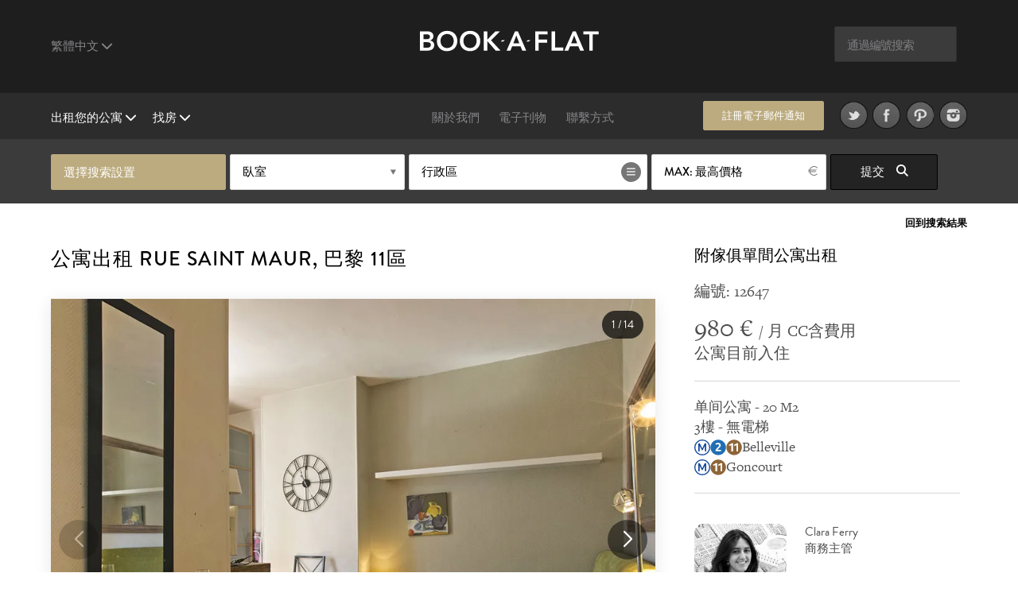

--- FILE ---
content_type: text/html; charset=UTF-8
request_url: https://www.book-a-flat.com/cn/apartment-paris-12883.html
body_size: 14159
content:
<!DOCTYPE html>
<html lang="zh-Hant" class="no-js">
<head>
<meta charset="utf-8" />
<title>附傢俱公寓出租 rue Saint Maur, 巴黎 | Ref 12647</title>
<meta name="description" content="絕佳 单间公寓 附傢俱 20 m2， 位於rue Saint Maur 街區 Ménilmontant，屬於 11區 區 Paris. Ref 12647" />
<meta name="viewport" content="width=device-width, initial-scale=1.0">
<meta name="robots" content="index, follow" />
<!-- Open Graph -->
<meta property="og:title" content="附傢俱公寓出租 rue Saint Maur, 巴黎 | Ref 12647" />
<meta property="og:image" content="https://www.book-a-flat.com/photo/paris/12647/salon-1.jpg" />
<meta property="og:site_name" content="Book-a-Flat" />
<meta property="og:description" content="絕佳 单间公寓 附傢俱 20 m2， 位於rue Saint Maur 街區 Ménilmontant，屬於 11區 區 Paris. Ref 12647" />
<meta property="og:url"	content="https://www.book-a-flat.com/cn/apartment-paris-12883.html" />
<meta property="og:type" content="website" />
<!-- Contact Card -->
<meta property="place:location:latitude" content="48.8700574 " />
<meta property="place:location:longitude" content="2.3305263 " />
<meta property="business:contact_data:street_address"
	content="Rue Volney" />
<meta property="business:contact_data:locality" content="Paris" />
<meta property="business:contact_data:postal_code" content="75002" />
<meta property="business:contact_data:country_name" content="France" />
<meta property="business:contact_data:email"
	content="contact@book-a-flat.com" />
<meta property="business:contact_data:phone_number"
	content="+33 147031420" />
<meta property="business:contact_data:website"
	content="https://www.book-a-flat.com" />
<link rel="icon" type="image/x-icon" href="../favicon.ico" />
<link rel="preconnect" href="https://p.typekit.net" crossorigin>
<link rel="dns-prefetch" href="https://p.typekit.net">
<link rel="preload" href="https://use.typekit.net/fxr0hcp.css" as="style" onload="this.onload=null;this.rel='stylesheet'">
<noscript><link rel="stylesheet" href="https://use.typekit.net/fxr0hcp.css"></noscript>
<link rel="preload" href="../scss/fonts/fontawesome-6.7.2/webfonts/fa-solid-900.woff2" as="font" type="font/woff2" crossorigin>
<link rel="stylesheet" type="text/css" href="../scss/style_property.min.css" />
<link rel="stylesheet" type="text/css" href="../scss/print.css" media="print" />
<script type="text/javascript">
var lat_loc = 48.869644;
var lat_long = 2.374152;
var seeall = '瀏覽所有照片';
</script>
<link rel="preconnect" href="https://maps.googleapis.com">
<link rel="preconnect" href="https://maps.gstatic.com">
<link rel="dns-prefetch" href="https://maps.googleapis.com">
<link rel="dns-prefetch" href="https://maps.gstatic.com">
<script defer src="../js/main_property.min.js?rand=2807"></script><script defer src="https://cloud.umami.is/script.js" data-website-id="f59f0210-313d-4d0c-b157-d27d429fc78b"></script>
</head>
<body class="">
	<div class="overlay"></div>
	<header>
		<div class="header" id="header">
			<div class="header__standart">
				<div class="header__standart__top header--bg-dark-grey">
					<div class="container-fluid">
						<div class="row">
							<div class="col-sm-4 col-md-4 col-lg-4 header__standart__top__left">
								<nav class="navbar">
									<div class="collapse">
										<ul class="nav navbar-nav header--links-grey">
											<li class="dropdown"><a href="javascript:void(0)"
												class="dropdown-toggle header__link first" rel="nofollow"
												data-toggle="dropdown">繁體中文 <i class="fa-solid fa-chevron-down"></i>
											</a>
												<ul class="dropdown-menu" role="menu">
													<li><a href="../zh/" class="header__link">简体中文</a></li>
													<li><a href="../" class="header__link">法文</a></li>
													<li><a href="../en/" class="header__link">英文</a></li>
													<li><a href="../it/" class="header__link">義大利文</a></li>
													<li><a href="../ru/" class="header__link">俄文</a></li>
													<li><a href="../es/" class="header__link">西班牙文</a></li>													  
													<li><a href="../de/" class="header__link">德國</a></li>
													<li><a href="../pt/" class="header__link">葡萄牙</a></li>
												</ul>
											</li>
										</ul>
										<div class="clearfix"></div>
									</div>
								</nav>
							</div>
							<div
								class="col-sm-4 col-md-4 col-lg-4 header__standart__top__center">
								<a href="./" class="header__standart__logo">Book A Flat</a>
							</div>
							<div
								class="col-sm-4 col-md-4 col-lg-4 header__standart__top__right">
								<nav class="navbar">
									<div class="collapse">
										<ul class="nav navbar-nav header--links-grey">
											<li>
												<form action="./_search_by_ref.php" class="header__search__form">
													<input name="ref" type="text" class="header__search"
														placeholder="通過編號搜索" /><i class="icon-search"></i>
												</form>
											</li>
										</ul>
										<div class="clearfix"></div>
									</div>
								</nav>
							</div>
							<div class="clearfix"></div>
						</div>
					</div>
				</div>
				<!-- /.header__standart__top -->
				<div class="header__standart__bottom header--bg-light-grey">
					<div class="container-fluid">
						<div class="row">
							<div
								class="col-sm-4 col-md-4 col-lg-4 header__standart__bottom__left">
								<nav class="navbar">
									<div class="collapse">
										<ul class="nav navbar-nav header--links-white">
											<li class="dropdown"><a href="javascript:void(0)"
												class="dropdown-toggle header__link first"
												data-toggle="dropdown">出租您的公寓 <i class="fa-solid fa-chevron-down"></i>
											</a>
												<ul class="dropdown-menu" role="menu">
													<li><a href="./rent-your-apartment.html">附傢俱公寓出租 ?</a></li>											
													<li><a href="./property-for-rent.html" class="header__link">發佈出租房源</a></li>
																																																															</ul>
											</li>
											<li class="dropdown"><a href="javascript:void(0)"
												class="dropdown-toggle header__link last"
												data-toggle="dropdown">找房 <i class="fa-solid fa-chevron-down"></i>
											</a>
												<ul class="dropdown-menu" role="menu">
													<li><a href="./search.php?search=1" class="header__link">搜索</a></li>
													<li><a href="./new-apartments.html" class="header__link">新房源</a></li>
													<li><a href="./neighbourhoods.html" class="header__link">巴黎街區</a></li>
													<li><a href="./districts-paris.html" class="header__link">所有的區</a></li>
																									
													<li><a href="./luxury-rent.html" class="header__link">高檔房</a></li>
													<li><a href="./student.html" class="header__link">學生租房</a></li>
													<li><a href="./corporate.html" class="header__link">商務租房</a></li>
													<li><a href="./apartments-paris-studio.html" class="header__link">单间公寓</a></li>
													<li><a href="./apartments-paris-1bedroom.html" class="header__link">1間臥室公寓</a></li>
													<li><a href="./apartments-paris-2bedrooms.html" class="header__link">2間臥室公寓</a></li>
													<li><a href="./apartments-paris-3bedrooms.html" class="header__link">3間臥室公寓</a></li>
													<li><a href="./property-for-sale.html" class="header__link">公寓出售</a></li>
												</ul>
											</li>
										</ul>
										<div class="clearfix"></div>
									</div>
								</nav>
							</div>
							<div
								class="col-sm-4 col-md-4 col-lg-4 header__standart__bottom__center">
								<nav class="navbar">
									<div class="collapse">
										<ul
											class="nav navbar-nav header--links-grey header--links-center">
											<li><a href="./about-book-a-flat.html" class="header__link">關於我們</a>
											</li>
											<li><a href="https://www.book-a-flat.com/magazine/"	target="_blank" class="header__link">電子刊物</a>
											</li>
											<li><a href="./contact.html" class="header__link">聯繫方式</a>
											</li>
										</ul>
										<div class="clearfix"></div>
									</div>
								</nav>
							</div>
							<div
								class="col-sm-4 col-md-4 col-lg-4 header__standart__bottom__right">
								<nav class="navbar">
									<div class="collapse">
										<ul
											class="nav navbar-nav header--links-grey header--links-center">
											<li><a href="javascript:void(0)" class="btn gold open-alert" style="font-size: 2.6rem;line-height: 7.4rem;width: 30rem;height: 7rem;margin-right: 20px">註冊電子郵件通知</a></li>
											<li><a href="https://www.twitter.com/bookaflat" target="_blank" rel="noopener"><img src="../images/twitter.png" width="49" height="50" alt="Book A Flat 在 Twitter" class="lazyImg" />
											</a>
											</li>
											<li><a href="https://www.facebook.com/bookaflat" target="_blank" rel="noopener"> <img src="../images/facebook.png" width="49" height="50" alt="Book A Flat 在 Facebook" class="lazyImg" />
											</a>
											</li>
											<li><a href="https://www.pinterest.com/bookaflat" target="_blank" rel="noopener"> <img src="../images/pinterest.png" width="49" height="50" alt="Book A Flat 在 Pinterest" class="lazyImg" />
											</a>
											</li>
											<li><a href="https://www.instagram.com/bookaflat" class="last" target="_blank" rel="noopener"> <img src="../images/instagram.png" width="49" height="50" alt="Book A Flat 在 Instagram" class="lazyImg" />
											</a>
											</li>
										</ul>
										<div class="clearfix"></div>
									</div>
								</nav>
								<div class="clearfix"></div>
							</div>
							<div class="clearfix"></div>
						</div>
					</div>
				</div>
				<!-- /.header__standart__bottom -->

				<div class="quick-search header__quick_search search-engine hidden-xs">
	<div class="container">
		<form class="form" action="#">
		<div class="drop-container custom-select full-width search-by-term">
			 選擇搜索設置			</div>
			<div class="drop-container custom-select full-width search-by-rooms"
				data-multiple="true" data-fieldname="rooms" data-name="臥室">
				<a href="javascript:void(0)" class="btn white mid full-width">臥室</a>
				<div class="dropbox">
					<div class="arr up"></div>
					<div class="dropcontent terms">
						<ul>
							<li class="item" data-val="1"><a href="javascript:void(0)"><i class="fa-solid fa-circle-plus"></i> <span>单间公寓</span></a></li>
							<li class="item" data-val="2"><a href="javascript:void(0)"><i class="fa-solid fa-circle-plus"></i> <span>1間臥室</span></a></li>
							<li class="item" data-val="3"><a href="javascript:void(0)"><i class="fa-solid fa-circle-plus"></i> <span>2間臥室</span></a></li>
							<li class="item" data-val="4"><a href="javascript:void(0)"><i class="fa-solid fa-circle-plus"></i> <span>3間臥室</span></a></li>
							<li class="item" data-val="5"><a href="javascript:void(0)"><i class="fa-solid fa-circle-plus"></i> <span>4間和4間以上臥室公寓</span></a></li>
						</ul>
					</div>
				</div>
			</div>

			<div class="drop-container custom-select search-by-locations"
				data-multiple="true" data-fieldname="arrondissements"
				data-name="行政區" data-lg="cn">
				<a href="javascript:void(0)" class="btn white list big">行政區</a>
				<div class="dropbox">
					<div class="arr up"></div>
					<div class="dropcontent tags">
						<table>
							<thead>
								<tr>
									<th colspan="3"><a href="javascript:void(0)"
										class="select-toggle off"><span>取消全部選擇</span></a></th>
									<th colspan="2" class="alignright"><a href="javascript:void(0)"
										class="select-toggle on active"><span>全部選擇</span></a></th>
								</tr>
							</thead>
							<tbody>
								<tr>
									<th colspan="5" style="font-size:3rem;padding-bottom:10px;">Paris</th>															
								</tr>
								<tr>
	      					<td><span
										class="item"
										data-val="1">1</span></td>
	      					<td><span
										class="item"
										data-val="2">2</span></td>
	      					<td><span
										class="item"
										data-val="3">3</span></td>
	      					<td><span
										class="item"
										data-val="4">4</span></td>
	      					<td><span
										class="item"
										data-val="5">5</span></td>
	      					</tr>
								<tr>
	      					<td><span
										class="item"
										data-val="6">6</span></td>
	      					<td><span
										class="item"
										data-val="7">7</span></td>
	      					<td><span
										class="item"
										data-val="8">8</span></td>
	      					<td><span
										class="item"
										data-val="9">9</span></td>
	      					<td><span
										class="item"
										data-val="10">10</span></td>
	      					</tr>
								<tr>
	      					<td><span
										class="item"
										data-val="11">11</span></td>
	      					<td><span
										class="item"
										data-val="12">12</span></td>
	      					<td><span
										class="item"
										data-val="13">13</span></td>
	      					<td><span
										class="item"
										data-val="14">14</span></td>
	      					<td><span
										class="item"
										data-val="15">15</span></td>
	      					</tr>
								<tr>
	      					<td><span
										class="item"
										data-val="16">16</span></td>
	      					<td><span
										class="item"
										data-val="17">17</span></td>
	      					<td><span
										class="item"
										data-val="18">18</span></td>
	      					<td><span
										class="item"
										data-val="19">19</span></td>
	      					<td><span
										class="item"
										data-val="20">20</span></td>
	      					</tr>
														<tr> 
															<th colspan="5" style="font-size:3rem;padding-bottom:10px;">郊區</th>															
														</tr>
													
														<tr>
														<td><span
																class="item"
																data-val="92">92</span></td>
									      					<td><span
																class="item"
																data-val="93">93</span></td>
									      					<td><span
																class="item"
																data-val="94">94</span></td>
									      					</tr>
							</tbody>
						</table>

					</div>
				</div>
			</div>

			<div class="drop-container custom-select full-width search-by-price"
				data-multiple="false" data-fieldname="max_price">
				<a href="javascript:void(0)" class="btn white mid full-width price">最高價格</a>
				<div class="dropbox">
					<div class="arr up"></div>
					<div class="dropcontent terms">
						<ul>
      					<li
								class="item"
								data-val="1000"><a href="javascript:void(0)"><i class="fa-solid fa-circle-plus"></i> <span>1000</span></a></li>
      					<li
								class="item"
								data-val="1500"><a href="javascript:void(0)"><i class="fa-solid fa-circle-plus"></i> <span>1500</span></a></li>
      					<li
								class="item"
								data-val="2000"><a href="javascript:void(0)"><i class="fa-solid fa-circle-plus"></i> <span>2000</span></a></li>
      					<li
								class="item"
								data-val="2500"><a href="javascript:void(0)"><i class="fa-solid fa-circle-plus"></i> <span>2500</span></a></li>
      					<li
								class="item"
								data-val="3000"><a href="javascript:void(0)"><i class="fa-solid fa-circle-plus"></i> <span>3000</span></a></li>
      					<li
								class="item"
								data-val="3500"><a href="javascript:void(0)"><i class="fa-solid fa-circle-plus"></i> <span>3500</span></a></li>
      					<li
								class="item"
								data-val="4000"><a href="javascript:void(0)"><i class="fa-solid fa-circle-plus"></i> <span>4000</span></a></li>
      					<li
								class="item"
								data-val="5000"><a href="javascript:void(0)"><i class="fa-solid fa-circle-plus"></i> <span>5000</span></a></li>
      					<li
								class="item"
								data-val="6000"><a href="javascript:void(0)"><i class="fa-solid fa-circle-plus"></i> <span>6000</span></a></li>
      					      					<li
								class="item on"
								data-val="0"><a href="javascript:void(0)"><i class="fa-solid fa-circle-plus"></i> <span>最高價格</span></a></li>
						</ul>
					</div>
				</div>
			</div>


			<button class="btn black hidden-xs  submit-search"
				data-lg="cn">提交 <i
					class="fa fa-search"></i>
			</button>
			<!-- <a class="link open-advanced-search" href="javascript:void(0)">高級搜索</a> -->

			<a class="btn black visible-xs open-search" href="javascript:void(0)">提交 <i class="fa fa-search"></i></a>
			
		</form>
	</div>
</div>
			</div>
			<!-- /.header__standart -->

			<div class="header__mini header--bg-grey">
				<div class="container-fluid">
					<div class="row" id="menu-placeholder">
										<div class="col-sm-4 col-md-4 col-lg-4 header__mini__left">
<nav class="navbar">
<div class="collapse">
<ul class="nav navbar-nav header--links-white">
<li><a href="javascript:void(0)"
    class="header__link open-header-menu"><i class="fa-solid fa-bars"></i> Menu</a>
    </li>
    </ul>
    <div class="clearfix"></div>
    </div>
    </nav>
    </div>
    <div class="col-sm-4 col-md-4 col-lg-4 header__mini__center">
    <div class="header__mini__center__search header__quick_search search-engine">
    
    <form class="form" action="#" method="get" id="2">
    
    <div class="drop-container custom-select full-width search-by-term">
    選擇搜索設置									</div>

									<div class="drop-container custom-select full-width search-by-rooms" data-multiple="true" data-fieldname="rooms" data-name="臥室">
										<a href="javascript:void(0)" class="btn white mid full-width">臥室</a>
										<div class="dropbox">
											<div class="arr up"></div>
											<div class="dropcontent terms">
												<ul>
									<li class="item" data-val="1"><a href="javascript:void(0)"><i class="fa-solid fa-circle-plus"></i> <span>单间公寓</span></a></li>
									<li class="item" data-val="2"><a href="javascript:void(0)"><i class="fa-solid fa-circle-plus"></i> <span>1間臥室</span></a></li>
									<li class="item" data-val="3"><a href="javascript:void(0)"><i class="fa-solid fa-circle-plus"></i> <span>2間臥室</span></a></li>
									<li class="item" data-val="4"><a href="javascript:void(0)"><i class="fa-solid fa-circle-plus"></i> <span>3間臥室</span></a></li>
									<li class="item" data-val="5"><a href="javascript:void(0)"><i class="fa-solid fa-circle-plus"></i> <span>4間和4間以上臥室公寓</span></a></li>
												</ul>
											</div>
										</div>
									</div>

									<div class="drop-container custom-select search-by-locations search--sticky"
										data-multiple="true" data-fieldname="arrondissements" data-name="行政區" data-lg="cn">
										<a href="javascript:void(0)" class="btn white list big">行政區</a>
										<div class="dropbox">
											<div class="arr up"></div>
											<div class="dropcontent tags">
												<table>
								      				<thead>
								      				<tr>
								      					<th colspan="3"><a href="javascript:void(0)" class="select-toggle off"><span>取消全部選擇</span></a></th>
								      					<th colspan="2" class="alignright"><a href="javascript:void(0)" class="select-toggle on active"><span>全部選擇</span></a></th>
								      				</tr>
								      				</thead>
								      				<tbody>
														<tr>
															<th colspan="5" style="font-size:3rem;padding-bottom:10px;">Paris</th>															
														</tr>
								      					<tr>
									      					<td><span class="item" data-val="1">1</span></td>
									      					<td><span class="item" data-val="2">2</span></td>
									      					<td><span class="item" data-val="3">3</span></td>
									      					<td><span class="item" data-val="4">4</span></td>
									      					<td><span class="item" data-val="5">5</span></td>
									      					</tr>
								      					<tr>
									      					<td><span class="item" data-val="6">6</span></td>
									      					<td><span class="item" data-val="7">7</span></td>
									      					<td><span class="item" data-val="8">8</span></td>
									      					<td><span class="item" data-val="9">9</span></td>
									      					<td><span class="item" data-val="10">10</span></td>
									      					</tr>    					
								      					<tr>
									      					<td><span class="item" data-val="11">11</span></td>
									      					<td><span class="item" data-val="12">12</span></td>
									      					<td><span class="item" data-val="13">13</span></td>
									      					<td><span class="item" data-val="14">14</span></td>
									      					<td><span class="item" data-val="15">15</span></td>
									      					</tr>
								      					<tr>
									      					<td><span class="item" data-val="16">16</span></td>
									      					<td><span class="item" data-val="17">17</span></td>
									      					<td><span class="item" data-val="18">18</span></td>
									      					<td><span class="item" data-val="19">19</span></td>
									      					<td><span class="item" data-val="20">20</span></td>
									      					</tr>
														<tr> 
															<th colspan="5" style="font-size:3rem;padding-bottom:10px;">郊區</th>															
														</tr>
													
														<tr>
														<td><span
																class="item"
																data-val="92">92</span></td>
									      					<td><span
																class="item"
																data-val="93">93</span></td>
									      					<td><span
																class="item"
																data-val="94">94</span></td>
									      					</tr>
								      					</tbody>
												</table>
											</div>
										</div>
									</div>

									<div
										class="drop-container custom-select full-width search-by-price"
										data-multiple="false" data-fieldname="max_price">
										<a href="javascript:void(0)"
											class="btn white mid full-width price">最高價格</a>
										<div class="dropbox">
											<div class="arr up"></div>
											<div class="dropcontent terms">
												<ul>
						      											      						<li class="item" data-val="1000"><a href="javascript:void(0)"><i class="fa-solid fa-circle-plus"></i> <span>1000</span></a></li>
						      											      						<li class="item" data-val="1500"><a href="javascript:void(0)"><i class="fa-solid fa-circle-plus"></i> <span>1500</span></a></li>
						      											      						<li class="item" data-val="2000"><a href="javascript:void(0)"><i class="fa-solid fa-circle-plus"></i> <span>2000</span></a></li>
						      											      						<li class="item" data-val="2500"><a href="javascript:void(0)"><i class="fa-solid fa-circle-plus"></i> <span>2500</span></a></li>
						      											      						<li class="item" data-val="3000"><a href="javascript:void(0)"><i class="fa-solid fa-circle-plus"></i> <span>3000</span></a></li>
						      											      						<li class="item" data-val="3500"><a href="javascript:void(0)"><i class="fa-solid fa-circle-plus"></i> <span>3500</span></a></li>
						      											      						<li class="item" data-val="4000"><a href="javascript:void(0)"><i class="fa-solid fa-circle-plus"></i> <span>4000</span></a></li>
						      											      						<li class="item" data-val="5000"><a href="javascript:void(0)"><i class="fa-solid fa-circle-plus"></i> <span>5000</span></a></li>
						      											      						<li class="item" data-val="6000"><a href="javascript:void(0)"><i class="fa-solid fa-circle-plus"></i> <span>6000</span></a></li>
						      											      						<li class="item on" data-val="0"><a href="javascript:void(0)"><i class="fa-solid fa-circle-plus"></i> <span>最高價格</span></a></li>
						      					</ul>
											</div>
										</div>
									</div>

									<button class="btn black hidden-xs submit-search" data-lg="cn">
										提交 <i class="fa fa-search"></i>
									</button>
								</form>

							</div>
						</div>
					</div>
				</div>
			</div>
			<!-- /.header__mini -->

			<div class="header__mobile header--bg-dark-grey">
				<div class="container-fluid">
					<div class="row">
						<div
							class="col-xs-4 col-sm-4 col-md-4 col-lg-4 header__mobile__left">
							<nav class="navbar">
								<div class="collapse">
									<ul class="nav navbar-nav header--links-white">
										<li><a href="javascript:void(0)" class="open-menu" aria-label="Menu"><i class="fa-solid fa-bars"></i> </a>
										</li>
									</ul>
									<div class="clearfix"></div>
								</div>
							</nav>
						</div>
						<div
							class="col-xs-4 col-sm-4 col-md-4 col-lg-4 header__mobile__center">
							<a href="./" class="header__mobile__logo">Book-A-Flat</a>
						</div>
					</div>
				</div>
			</div>
			<!-- /.header__mini -->

		</div>

	</header>
	<main>
	<div class="wrapper">

  <div id="featured" class="main-header-wrapper hidden no-active">
  	<div class="text active hidden-xs"></div>
  	  	<div class="arrow ar-white hidden-xs"></div>
		<div class="text main-header-info-wrapper relative grey active visible-xs">
			<a href="javascript:void(0)" class="btn white open-search visible-xs search">搜索</a>
		</div>
  </div>

	<div class="property_nav">
		<div class="container">
												
			<a class="back" href="search.html">回到搜索結果</a>
					</div>
	</div>

	<section class="page property" style="padding-top:0">
		<div class="container">
			<article class="collumn">
				<div class="two-third">
				<header>
						<h1>公寓出租 rue Saint Maur, 巴黎 11區</h1>
				</header>
                <div class="item-main-slider">
                    <div class="gallery-container">
        <div class="swiper main-swiper">
            <div class="swiper-wrapper" id="main-gallery">
            </div>

            <div class="swiper-button-next"></div>
            <div class="swiper-button-prev"></div>
            
            <div class="photo-counter">
                <span id="current-slide">1</span> / <span id="total-slides">15</span>
            </div>
        </div>

        <!-- Thumbnails (desktop seulement) -->
        <div class="swiper thumbs-swiper">
            <div class="swiper-wrapper" id="thumbs-gallery">

            </div>
        </div>

    </div>
    

  
                </div>
                 <div class="action">
                                     <a href="javascript:void(0)" class="btn btn--big first mid-grey open-appartment-images">所有照片</a>
                 </div>

    			</div>
				<div class="one-third property-details">				
						<h3>附傢俱單間公寓出租</h3>
						<div class="ref" style="margin-bottom: 0px;padding-bottom: 15px;border: none!important;">編號: 12647 </div>
						<div class="price"><span>980 &euro; </span> / 月 CC含費用</div>
						<div class="date">公寓目前入住</div>
					
					<ul>
						<li>单间公寓 - 20 M2</li>
						<li>3樓 
						 - 無電梯</li>
						<li> <img src="../images/metro/Metro-M.svg" loading="lazy" class="metro" alt="地鐵站" width="20" height="20" /><img src="../images/metro/Paris_m_2_jms.svg" loading="lazy" class="metro" alt="地鐵線 2 Porte Dauphine - Nation" width="20" height="20" /><img src="../images/metro/Paris_m_11_jms.svg" loading="lazy" class="metro" alt="地鐵線 11 Châtelet - Mairie des Lilas" width="20" height="20" />Belleville</li> 
		<li> <img src="../images/metro/Metro-M.svg" loading="lazy" class="metro" alt="地鐵站" width="20" height="20" /><img src="../images/metro/Paris_m_11_jms.svg" loading="lazy" class="metro" alt="地鐵線 11 Châtelet - Mairie des Lilas" width="20" height="20" />Goncourt</li> 
																									</ul>
					
										<div class="action">
        				<div style="display:inline-block;vertical-align:top;width:40%;margin-right:20px;">
        					<img src="..//images/about/about-66.jpg" style="width:100%;border-radius:10%;height:100%;object-fit: cover;" alt="Clara Ferry">
    					</div>
    					<div style="display:inline-block;vertical-align:top;width:50%;">
    						<p style="text-align:left";>Clara Ferry <br />商務主管</p>
    					</div>    
                    </div>					
										
										<div class="action">
						<a href="javascript:void(0)" class="btn mid-grey open-alert">被提醒</a>
						<div class="clearfix"></div>
					</div>
										<div class="subaction">
						<div class="btn default first open-share">
							分享							<i class="fa fa-share-square-o"></i>
							<div class="share-button">
								<div class="share-button__title">
									分享該房源								</div>
								<div class="share-button__body">								
								<a href="https://www.facebook.com/sharer/sharer.php?u=https://www.book-a-flat.com/cn/apartment-paris-12883.html" target="_blank" rel="noopener"><i class="fa-brands fa-square-facebook fa-2x"></i></a>
								<a href="https://twitter.com/intent/tweet?url=https://www.book-a-flat.com/cn/apartment-paris-12883.html&text=附傢俱公寓出租 rue Saint Maur, 巴黎 | Ref 12647&via=bookaflat&hashtagsParis" rel="noopener"><i class="fa-brands fa-square-x-twitter fa-2x"></i></a>
								<a href="mailto:?subject=%E9%99%84%E5%82%A2%E4%BF%B1%E5%85%AC%E5%AF%93%E5%87%BA%E7%A7%9F%20rue%20Saint%20Maur%2C%20%E5%B7%B4%E9%BB%8E%20%7C%20Ref%2012647&body=https%3A%2F%2Fwww.book-a-flat.com%2Fcn%2Fapartment-paris-12883.html" target="_blank" rel="noopener"><i class="fa-solid fa-envelope fa-2x"></i></a>
								<a href="//www.pinterest.com/pin/create/button/?url=https%3A%2F%2Fwww.book-a-flat.com%2Fcn%2Fapartment-paris-12883.html&media=https://www.book-a-flat.com/photo/paris/12647/salon-1.jpg&description=附傢俱公寓出租 rue Saint Maur, 巴黎 | Ref 12647" data-pin-do="buttonPin" data-pin-config="none" class="share-button__pinterest" rel="noopener"><i class="fa-brands fa-square-pinterest fa-2x"></i></a>
								</div>
								<div class="share-button__arrow share-button__arrow--bottom"></div>
							</div>
						</div>
						<a href="javascript:void(0)" class="btn default last open-print">打印 <i class="fa fa-print"></i></a>
						<div class="clearfix"></div>
						<a href="javascript:void(0)" class="btn default first open-map">瀏覽地圖 <i class="fa fa-map-marker"></i></a>
						<div class="clearfix"></div>
					</div>
				</div>
			</article>

		</div>
		<div class="property-desc">
			<div class="container">
				<div class="collumn">
					<div class="one-half">
						<h3>描述</h3>
						<p>巴黎附傢俱公寓，面積約20m2，位於  <a href="district-paris-11.html">11區</a> <a href="neighbourhood-menilmontant.html">梅尼爾蒙當（Ménilmontant） </a> 街區的 rue Saint Maur街。3樓。 該公寓包括1間客廳，開放式廚房，1间淋浴室。 <br />公寓內的暖氣系統是電的 (個別氣體)。</p>
						
						<div style="clear:both"></div>
											<ul class="nav navbar-nav diag">
						<li>
							能源消耗量 : <span>In progress</span>						
						</li>
						
					</ul>
					<ul class="nav navbar-nav diag">
						<li>
							溫室氣體 : <span>In progress</span>
						</li>
						
					</ul>
										<ul class="diag">
						<li>照片僅供參考，並不具合約效力。</li>
						<li>圖片可能與房產目前的實際配置存在差異。</li>
					</ul>
						
					<div style="clear:both"></div>
					</div>
					<div class="one-half last">
						<h3>傢俱和設施</h3>
						    <div class="container-mobilier">
	<ul><li><img src="../images/ui/icon-list.svg" class="bullet" alt="非吸煙者" width="29" height="29" />非吸煙者</li> </ul>

    <ul><li><strong>客廳</strong><li><img src="../images/ui/icon-list.svg" class="bullet" alt="上下床" width="29" height="29" />上下床</li> <li><img src="../images/ui/icon-list.svg" class="bullet" alt="壁櫥" width="29" height="29" />壁櫥</li> <li><img src="../images/ui/icon-list.svg" class="bullet" alt="床單和家用亞麻布" width="29" height="29" />床單和家用亞麻布</li> <li><img src="../images/ui/icon-list.svg" class="bullet" alt="床頭燈" width="29" height="29" />床頭燈</li> <li><img src="../images/ui/icon-list.svg" class="bullet" alt="掛衣櫃" width="29" height="29" />掛衣櫃</li> <li><img src="../images/ui/icon-list.svg" class="bullet" alt="椅子" width="29" height="29" />椅子</li> <li><img src="../images/ui/icon-list.svg" class="bullet" alt="窗戶" width="29" height="29" />窗戶</li> <li><img src="../images/ui/icon-list.svg" class="bullet" alt="茶几" width="29" height="29" />茶几</li> <li><img src="../images/ui/icon-list.svg" class="bullet" alt="雙人沙發" width="29" height="29" />雙人沙發</li> <li><img src="../images/ui/icon-list.svg" class="bullet" alt="電視機" width="29" height="29" />電視機</li> <li><img src="../images/ui/icon-list.svg" class="bullet" alt="電視機" width="29" height="29" />電視機</li> </ul><ul class="last"><li><strong>廚房</strong><li><img src="../images/ui/icon-list.svg" class="bullet" alt="" width="29" height="29" /></li> <li><img src="../images/ui/icon-list.svg" class="bullet" alt="上下床" width="29" height="29" />上下床</li> <li><img src="../images/ui/icon-list.svg" class="bullet" alt="吸塵器" width="29" height="29" />吸塵器</li> <li><img src="../images/ui/icon-list.svg" class="bullet" alt="洗衣機" width="29" height="29" />洗衣機</li> <li><img src="../images/ui/icon-list.svg" class="bullet" alt="烤箱" width="29" height="29" />烤箱</li> <li><img src="../images/ui/icon-list.svg" class="bullet" alt="窗戶" width="29" height="29" />窗戶</li> <li><img src="../images/ui/icon-list.svg" class="bullet" alt="車行" width="29" height="29" />車行</li> <li><img src="../images/ui/icon-list.svg" class="bullet" alt="鐵" width="29" height="29" />鐵</li> <li><img src="../images/ui/icon-list.svg" class="bullet" alt="電視機" width="29" height="29" />電視機</li> </ul><ul><li><strong>浴室 1</strong><li><img src="../images/ui/icon-list.svg" class="bullet" alt="1個洗臉盆" width="29" height="29" />1個洗臉盆</li> <li><img src="../images/ui/icon-list.svg" class="bullet" alt="幹毛巾" width="29" height="29" />幹毛巾</li> <li><img src="../images/ui/icon-list.svg" class="bullet" alt="廁所" width="29" height="29" />廁所</li> <li><img src="../images/ui/icon-list.svg" class="bullet" alt="淋浴" width="29" height="29" />淋浴</li> <li><img src="../images/ui/icon-list.svg" class="bullet" alt="車行" width="29" height="29" />車行</li> </ul>    </div>

    
    					</div>
									</div>
			</div>
		</div>
		
<div class="pricing container">
<h3>價格</h3>
			<div class="desktop-pricing">
				<table>
					<thead>
						<tr>							
							<th class="pricing__width--rent">租賃類型</th>
							<th class="pricing__width--rent">租金／月</th>
							<th class="pricing__width--deposit">押金</th>
							<th class="pricing__width--deposit">仲介費（租客）</th>
							<th class="pricing__width--included">包括</th>
							<th class="pricing__width--excluded">不包括</th>
						</tr>
					</thead>
					<tbody>
											<tr>
							<td class="pricing__rent">主要居所</td>
							<td class="pricing__rent">980 &euro; *</td>
							<td class="pricing__deposit">2個月租金，不包括雜費</td>
							<td class="pricing__deposit">240 € **</td>
							<td class="pricing__included"></td>
							<td class="pricing__excluded">電費, 宽带, 清潔費</td>
						</tr>
												
						 
						<tr>
							<td class="pricing__rent">民法典12個月個人租約 (Bail code civil)</td>
							<td class="pricing__rent">980 &euro; *</td>
							<td class="pricing__deposit">2個月租金，包括雜費</td>
							<td class="pricing__deposit">1293.6 €</td>
							<td class="pricing__included"></td>
							<td class="pricing__excluded">電費, 宽带, 清潔費</td>
						</tr>
						<tr>
							<td class="pricing__rent">民法典公司租約 (Bail société code civil)</td>
							<td class="pricing__rent">980 &euro; *</td>
							<td class="pricing__deposit">2個月租金，包括雜費</td>
							<td class="pricing__deposit">1293.6 €</td>
							<td class="pricing__included"></td>
							<td class="pricing__excluded">電費, 宽带, 清潔費</td>
						</tr>
						
					</tbody>
				</table>
				<div class="caption">
					<ul>
					
						<li>* 包括 43€ 的公共區域維護費用</br >						** 不包括房屋狀況檢查費用，由租客承擔：最高3€/平方米。</br >
						仲介費不包含在房租內。<br />請瀏覽相關欄目。 <a href="tenant-paris.html"><i>面向房客的服務</i></a> 或直接聯繫我們以獲取更多訊息。 房客必須投保住房多風險保險。</li>
						<li></li>
					</ul>
				</div>
			</div>
			<div class="mobile mobile-pricing">
				<div class="container">
					<table>
											<tr>
							<td colspan="2"><strong>主要居所</strong></td>
						</tr>
						<tr>
							<th>租金／月</th>
							<td class="pricing__rent">980 &euro; *</td>
						</tr>
						<tr>
							<th>押金</th>
							<td class="pricing__deposit">2個月租金，不包括雜費</td>
						</tr>
						<tr>
							<th>仲介費（租客）</th>
							<td class="pricing__deposit">240 € **</td>
						</tr>
						<tr>
							<th>包括</th>
							<td class="pricing__included"></td>
						</tr>
						<tr>
							<th>不包括</th>
							<td class="pricing__excluded">電費, 宽带, 清潔費</td>
						</tr>
						 
						<tr>
							<td colspan="2"><strong>民法典12個月個人租約 (Bail code civil)</strong></td>
						</tr>
						<tr>
							<th>租金／月</th>
							<td class="pricing__rent">980 &euro; *</td>
						</tr>
						<tr>
							<th>押金</th>
							<td class="pricing__deposit">2個月租金，包括雜費</td>
						</tr>
						<tr>
							<th>仲介費（租客）</th>
							<td class="pricing__deposit">1293.6 € **</td>
						</tr>
						<tr>
							<th>包括</th>
							<td class="pricing__included"></td>
						</tr>
						<tr>
							<th>不包括</th>
							<td class="pricing__excluded">電費, 宽带, 清潔費</td>
						</tr>

						<tr>
							<td colspan="2"><strong>民法典公司租約 (Bail société code civil)</strong></td>
						</tr>
						<tr>
							<th>租金／月</th>
							<td class="pricing__rent">980 &euro; *</td>
						</tr>
						<tr>
							<th>押金</th>
							<td class="pricing__deposit">2個月租金，包括雜費</td>
						</tr>
						<tr>
							<th>仲介費（租客）</th>
							<td class="pricing__deposit">1293.6 € **</td>
						</tr>
						<tr>
							<th>包括</th>
							<td class="pricing__included"></td>
						</tr>
						<tr>
							<th>不包括</th>
							<td class="pricing__excluded">電費, 宽带, 清潔費</td>
						</tr>
						
						<tr>
							<td colspan="2"></td>
						</tr>
					</table>
									<div class="caption">
					<ul>					
						<li>* 包括 43€ 的公共區域維護費用</br >						** 不包括房屋狀況檢查費用，由租客承擔：最高3€/平方米。</br >
						仲介費不包含在房租內。<br />請瀏覽相關欄目。 <a href="tenant-paris.html"><i>面向房客的服務</i></a> 或直接聯繫我們以獲取更多訊息。 房客必須投保住房多風險保險。</li>
						<li></li>
					</ul>
				</div>
				</div>
			</div>
		</div>
		
		<div class="location">
			<div class="container">
				<h3>公寓位置</h3>
								
								
								
				<ul class="transport">
					<li>地鐵站:</li>
					<li> <img src="../images/metro/Metro-M.svg" loading="lazy" class="metro" alt="地鐵站" width="20" height="20" /><img src="../images/metro/Paris_m_2_jms.svg" loading="lazy" class="metro" alt="地鐵線 2 Porte Dauphine - Nation" width="20" height="20" /><img src="../images/metro/Paris_m_11_jms.svg" loading="lazy" class="metro" alt="地鐵線 11 Châtelet - Mairie des Lilas" width="20" height="20" />Belleville</li> 
		<li> <img src="../images/metro/Metro-M.svg" loading="lazy" class="metro" alt="地鐵站" width="20" height="20" /><img src="../images/metro/Paris_m_11_jms.svg" loading="lazy" class="metro" alt="地鐵線 11 Châtelet - Mairie des Lilas" width="20" height="20" />Goncourt</li> 
							<li><a href="https://www.ratp.fr/plans" target="_blank" rel="noopener">地鐵圖</a></li>
				</ul>
			</div>
		</div>
			<div class="map" style="padding-bottom: 10rem";>
				<div id="map-appartment" loading="lazy" style="width:100%; height:140rem;"></div>
			</div>
		
		<div class="retaled">
  		  <div class="container">
    		  <h3>類似公寓</h3>

		    <div class="list-appartments">
            	<div class="grid grid-grid">
            		<div class="list">

              <div class="listing">
	<a
		href="./apartment-paris-12891.html"
		class="open-apartment">
		<div class="item-wrapper">

	<div class="item-container">
				<div class="item-row">
					<div class="item-cell top">
						<div class="item-img">
                        <picture>
                                                    <source srcset="../photo/paris/12655/thumbnail/salon-1.webp 440w," type="image/webp">
                                                      <source srcset="../photo/paris/12655/thumbnail/salon-1.jpg 440w" type="image/jpeg">
                           <img src="../images/preload-appartment.jpg" loading="lazy" alt="附傢俱公寓出租  rue Saint Louis en l'Ile 巴黎"  width="440" height="293">
						                        </picture>
						</div>
					</div>
				</div>
				<div class="item-row">
					<div class="item-cell top">
						<div class="item-info">
							<span class="details">单间公寓 - 15M2</span>
							<span class="ref">編號: 12655</span> <strong> rue Saint Louis en l'Ile 巴黎 4區</strong>
							<div class="price"> </div>
							<div class="divider"></div>
							<span class="available">公寓目前入住</span>
						</div>
					</div>
				</div>
			</div>
		</div>
	</a>
</div>
<div class="listing">
	<a
		href="./apartment-paris-14697.html"
		class="open-apartment">
		<div class="item-wrapper">

	<div class="item-container">
				<div class="item-row">
					<div class="item-cell top">
						<div class="item-img">
                        <picture>
                                                    <source srcset="../photo/paris/14433/thumbnail/salon.webp 440w," type="image/webp">
                                                      <source srcset="../photo/paris/14433/thumbnail/salon.jpg 440w" type="image/jpeg">
                           <img src="../images/preload-appartment.jpg" loading="lazy" alt="附傢俱公寓出租  avenue de Saint Ouen 巴黎"  width="440" height="293">
						                        </picture>
						</div>
					</div>
				</div>
				<div class="item-row">
					<div class="item-cell top">
						<div class="item-info">
							<span class="details">单间公寓 - 30M2</span>
							<span class="ref">編號: 14433</span> <strong> avenue de Saint Ouen 巴黎 17區</strong>
							<div class="price"> </div>
							<div class="divider"></div>
							<span class="available">公寓目前入住</span>
						</div>
					</div>
				</div>
			</div>
		</div>
	</a>
</div>
<div class="listing">
	<a
		href="./apartment-paris-10755.html"
		class="open-apartment">
		<div class="item-wrapper">

	<div class="item-container">
				<div class="item-row">
					<div class="item-cell top">
						<div class="item-img">
                        <picture>
                                                    <source srcset="../photo/paris/10519/salon-1.webp 440w," type="image/webp">
                                                      <source srcset="../photo/paris/10519/salon-1.jpg 440w" type="image/jpeg">
                           <img src="../images/preload-appartment.jpg" loading="lazy" alt="附傢俱公寓出租  avenue de Villiers 巴黎"  width="440" height="293">
						  
                            <div class="video_v">
                                <div class="video_v_icon"></div>
                            </div>                        </picture>
						</div>
					</div>
				</div>
				<div class="item-row">
					<div class="item-cell top">
						<div class="item-info">
							<span class="details">单间公寓 - 25M2</span>
							<span class="ref">編號: 10519</span> <strong> avenue de Villiers 巴黎 17區</strong>
							<div class="price"> </div>
							<div class="divider"></div>
							<span class="available">公寓目前入住</span>
						</div>
					</div>
				</div>
			</div>
		</div>
	</a>
</div>
<div class="listing">
	<a
		href="./apartment-paris-19313.html"
		class="open-apartment">
		<div class="item-wrapper">

	<div class="item-container">
				<div class="item-row">
					<div class="item-cell top">
						<div class="item-img">
                        <picture>
                                                    <source srcset="../photo/paris/19034/thumbnail/sal1.webp 440w," type="image/webp">
                                                      <source srcset="../photo/paris/19034/thumbnail/sal1.jpg 440w" type="image/jpeg">
                           <img src="../images/preload-appartment.jpg" loading="lazy" alt="附傢俱公寓出租  rue de la Pompe 巴黎"  width="440" height="293">
						                        </picture>
						</div>
					</div>
				</div>
				<div class="item-row">
					<div class="item-cell top">
						<div class="item-info">
							<span class="details">单间公寓 - 17M2</span>
							<span class="ref">編號: 19034</span> <strong> rue de la Pompe 巴黎 16區</strong>
							<div class="price"> </div>
							<div class="divider"></div>
							<span class="available">公寓目前入住</span>
						</div>
					</div>
				</div>
			</div>
		</div>
	</a>
</div>
<div class="listing">
	<a
		href="./apartment-paris-13363.html"
		class="open-apartment">
		<div class="item-wrapper">

	<div class="item-container">
				<div class="item-row">
					<div class="item-cell top">
						<div class="item-img">
                        <picture>
                                                    <source srcset="../photo/paris/13127/thumbnail/salon.webp 440w," type="image/webp">
                                                      <source srcset="../photo/paris/13127/thumbnail/salon.jpg 440w" type="image/jpeg">
                           <img src="../images/preload-appartment.jpg" loading="lazy" alt="附傢俱公寓出租  rue du General Foy 巴黎"  width="440" height="293">
						  
                            <div class="video_v">
                                <div class="video_v_icon"></div>
                            </div>                        </picture>
						</div>
					</div>
				</div>
				<div class="item-row">
					<div class="item-cell top">
						<div class="item-info">
							<span class="details">单间公寓 - 24M2</span>
							<span class="ref">編號: 13127</span> <strong> rue du General Foy 巴黎 8區</strong>
							<div class="price"> </div>
							<div class="divider"></div>
							<span class="available">公寓目前入住</span>
						</div>
					</div>
				</div>
			</div>
		</div>
	</a>
</div>
<div class="listing">
	<a
		href="./apartment-paris-15580.html"
		class="open-apartment">
		<div class="item-wrapper">

	<div class="item-container">
				<div class="item-row">
					<div class="item-cell top">
						<div class="item-img">
                        <picture>
                                                    <source srcset="../photo/paris/15316/thumbnail/image00001-1.webp 440w," type="image/webp">
                                                      <source srcset="../photo/paris/15316/thumbnail/image00001-1.jpg 440w" type="image/jpeg">
                           <img src="../images/preload-appartment.jpg" loading="lazy" alt="附傢俱公寓出租  rue Pierre Fontaine 巴黎"  width="440" height="293">
						  
                            <div class="video_v">
                                <div class="video_v_icon"></div>
                            </div>                        </picture>
						</div>
					</div>
				</div>
				<div class="item-row">
					<div class="item-cell top">
						<div class="item-info">
							<span class="details">单间公寓 - 18M2</span>
							<span class="ref">編號: 15316</span> <strong> rue Pierre Fontaine 巴黎 9區</strong>
							<div class="price"> </div>
							<div class="divider"></div>
							<span class="available">公寓目前入住</span>
						</div>
					</div>
				</div>
			</div>
		</div>
	</a>
</div>
<div class="listing">
	<a
		href="./apartment-paris-13946.html"
		class="open-apartment">
		<div class="item-wrapper">

	<div class="item-container">
				<div class="item-row">
					<div class="item-cell top">
						<div class="item-img">
                        <picture>
                                                    <source srcset="../photo/paris/13710/thumbnail/salon2.webp 440w," type="image/webp">
                                                      <source srcset="../photo/paris/13710/thumbnail/salon2.jpg 440w" type="image/jpeg">
                           <img src="../images/preload-appartment.jpg" loading="lazy" alt="附傢俱公寓出租  rue Jouffroy d'Abbans 巴黎"  width="440" height="293">
						                        </picture>
						</div>
					</div>
				</div>
				<div class="item-row">
					<div class="item-cell top">
						<div class="item-info">
							<span class="details">单间公寓 - 28M2</span>
							<span class="ref">編號: 13710</span> <strong> rue Jouffroy d'Abbans 巴黎 17區</strong>
							<div class="price"> </div>
							<div class="divider"></div>
							<span class="available">公寓目前入住</span>
						</div>
					</div>
				</div>
			</div>
		</div>
	</a>
</div>
<div class="listing">
	<a
		href="./apartment-paris-18334.html"
		class="open-apartment">
		<div class="item-wrapper">

	<div class="item-container">
				<div class="item-row">
					<div class="item-cell top">
						<div class="item-img">
                        <picture>
                                                    <source srcset="../photo/paris/18055/thumbnail/sal5.webp 440w," type="image/webp">
                                                      <source srcset="../photo/paris/18055/thumbnail/sal5.jpg 440w" type="image/jpeg">
                           <img src="../images/preload-appartment.jpg" loading="lazy" alt="附傢俱公寓出租  boulevard de Clichy 巴黎"  width="440" height="293">
						  
                            <div class="video_v">
                                <div class="video_v_icon"></div>
                            </div>                        </picture>
						</div>
					</div>
				</div>
				<div class="item-row">
					<div class="item-cell top">
						<div class="item-info">
							<span class="details">单间公寓 - 22M2</span>
							<span class="ref">編號: 18055</span> <strong> boulevard de Clichy 巴黎 9區</strong>
							<div class="price"> </div>
							<div class="divider"></div>
							<span class="available">公寓目前入住</span>
						</div>
					</div>
				</div>
			</div>
		</div>
	</a>
</div>
            
					</div>
				</div>
			</div>
		</div>
        <div class="clearfix"></div>
          <p style="text-align:center;"><a href="./search.php?search=1&term=1&rooms=0&arrondissements=11&max_price=1180" class="btn mid load-more">其他類似公寓</a></p>	    

  		
		</div>
		
  </section>

<div class="popup-images">
	<div class="container">
		<a href="#" class="btn close close-black white close-appartment-images">關閉</a>
		<h2>公寓出租</h2>
		<h3>rue Saint Maur, 巴黎 11區</h3>

		<div class="gallery">
			<div id="photoGrid" class="photo-grid">

			</div>
		</div>
		<a href="#"
			class="btn close close-black white close-appartment-images">關閉</a>
	</div>
</div>
<aside class="popup-alert">
	<div class="container">
		<a href="#" class="btn close close-black white close-alert">關閉</a>
			<h3>註冊電子郵件通知</h3>
			<h2>請註冊以便實時收閱新的房源信息。</h2>
			<div class="alerte">

					
			<div class="requestinfo new-listing">
				<div class="form clearfix">
					<form action="#" method="post" name="request" id="requestFormAlert">
						<div class="new-listing__inner clearfix">							
							<div class="form-element">
        						<label for="al-categ">住房類別</label>
        					</div>
        					<div class="form-element">
        						<input style="width: auto;" type="checkbox" id="al-categ1" name="data-categ" value="1" checked><label style="margin-right: 10px;">单间公寓</label>  
        						<input style="width: auto;" type="checkbox" id="al-categ2" name="data-categ" value="2"><label style="margin-right: 10px;">1間臥室</label>  
        						<input style="width: auto;" type="checkbox" id="al-categ3" name="data-categ" value="3"><label style="margin-right: 10px;">2間臥室</label>  
        						<input style="width: auto;" type="checkbox" id="al-categ4" name="data-categ" value="4"><label style="margin-right: 10px;">3間臥室</label>  
        						<input style="width: auto;" type="checkbox" id="al-categ5" name="data-categ" value="5"><label>4間和4間以上臥室公寓</label>
					</div>
				
					<div class="form-element">
					<label for="al-arrond">行政區</label>
					</div>
					<div class="form-element">
						
							<div class="col-md-3"> 
							<input style="width: auto;" type="checkbox" id="al-arrond0" name="data-arrond" value="0"><label>所有</label>
							</div>
															<div class="col-md-3">
								<input style="width: auto;" id="al-arrond1" type="checkbox" name="data-arrond" value="1">
					      					<label>1</label>
					      			</div>								<div class="col-md-3">
								<input style="width: auto;" id="al-arrond2" type="checkbox" name="data-arrond" value="2">
					      					<label>2</label>
					      			</div>								<div class="col-md-3">
								<input style="width: auto;" id="al-arrond3" type="checkbox" name="data-arrond" value="3">
					      					<label>3</label>
					      			</div>				           	
						</div>
						<div class="form-element">
						 
							<div class="col-md-3">
						<input style="width: auto;" id="al-arrond4" type="checkbox" name="data-arrond" value="4">
					      					<label>4</label>
					      			</div><div class="col-md-3">
						<input style="width: auto;" id="al-arrond5" type="checkbox" name="data-arrond" value="5">
					      					<label>5</label>
					      			</div><div class="col-md-3">
						<input style="width: auto;" id="al-arrond6" type="checkbox" name="data-arrond" value="6">
					      					<label>6</label>
					      			</div><div class="col-md-3">
						<input style="width: auto;" id="al-arrond7" type="checkbox" name="data-arrond" value="7">
					      					<label>7</label>
					      			</div>						</div>
						<div class="form-element">
						 
							<div class="col-md-3">
						<input style="width: auto;" id="al-arrond8" type="checkbox" name="data-arrond" value="8">
					      					<label>8</label>
					      			</div><div class="col-md-3">
						<input style="width: auto;" id="al-arrond9" type="checkbox" name="data-arrond" value="9">
					      					<label>9</label>
					      			</div><div class="col-md-3">
						<input style="width: auto;" id="al-arrond10" type="checkbox" name="data-arrond" value="10">
					      					<label>10</label>
					      			</div><div class="col-md-3">
						<input style="width: auto;" id="al-arrond11" type="checkbox" name="data-arrond" value="11" checked>
					      					<label>11</label>
					      			</div>						</div>
						<div class="form-element">
						
							<div class="col-md-3"> 
						<input style="width: auto;" id="al-arrond12" type="checkbox" name="data-arrond" value="12">
					      					<label>12</label>
					      			</div><div class="col-md-3"> 
						<input style="width: auto;" id="al-arrond13" type="checkbox" name="data-arrond" value="13">
					      					<label>13</label>
					      			</div><div class="col-md-3"> 
						<input style="width: auto;" id="al-arrond14" type="checkbox" name="data-arrond" value="14">
					      					<label>14</label>
					      			</div><div class="col-md-3"> 
						<input style="width: auto;" id="al-arrond15" type="checkbox" name="data-arrond" value="15">
					      					<label>15</label>
					      			</div>				           </div>
						<div class="form-element">
						
							<div class="col-md-3"> 
						<input style="width: auto;" id="al-arrond16" type="checkbox" name="data-arrond" value="16">
					      					<label>16</label>
					      			</div><div class="col-md-3"> 
						<input style="width: auto;" id="al-arrond17" type="checkbox" name="data-arrond" value="17">
					      					<label>17</label>
					      			</div><div class="col-md-3"> 
						<input style="width: auto;" id="al-arrond18" type="checkbox" name="data-arrond" value="18">
					      					<label>18</label>
					      			</div><div class="col-md-3"> 
						<input style="width: auto;" id="al-arrond19" type="checkbox" name="data-arrond" value="19">
					      					<label>19</label>
					      			</div>				           </div>
						<div class="form-element">
						
							<div class="col-md-3"> 
						<input style="width: auto;" id="al-arrond20" type="checkbox" name="data-arrond" value="20">
					      					<label>20</label>
					      			</div><div class="col-md-3"> 
						<input style="width: auto;" id="al-arrond21" type="checkbox" name="data-arrond" value="21">
					      					<label>郊區</label>
					      			</div>				           
						</div>
						<div class="clearfix"></div>
						<div class="form-element">
						<label for="al-price">最高價格 (&euro; / 月)</label>
							<input id="al-price" type="text" name="data-max_price" value="" />
						</div>

						<input type="hidden" name="data-lg" value="cn"> 
						<div class="form-element">
						<label for="al-name">姓</label>
							<input id="al-name" type="text" name="name" placeholder="姓*" />
						</div>
						
						<div class="form-element">
							<label for="al-surname">名</label>
							<input id="al-surname" type="text" name="surname"
								placeholder="名*" />
						</div>
						<div class="form-element">
							<label for="al-email">Email</label>
							<input id="al-email" type="text" name="email"
								placeholder="Email*" />
						</div>
						<div class="form-element act submit" style="margin-top:10rem;margin-bottom:10rem;text-align:center;">
							<button type="submit" class="btn grey action">發送</button>
						</div>
						
					</div>	
					</form>
				<p>所提供的信息為Book-A-Flat專用。您有權查閱、修改、更正和刪除您的個人資料（1978年1月6日法律第34條）。</p>
				</div>
			</div>

		</div>

		<a href="#" class="btn close close-black white close-alert">關閉</a>
	</div>
</aside><div class="mobile">
	<div class="mobile-search">
		<a href="javascript:void(0)" class="close-search"><i class="fa-solid fa-close"></i> </a>
		<div class="navigation">

			<ul class="first search__mobile search-engine form">
				<li>
					<div class="drop-container full-width search-by-term">
					<div class="btn mid gold">你正在寻找</div>
					</div>
				</li>
				<li>
					<div
						class="drop-container custom-select full-width search-by-rooms" data-multiple="true" data-fieldname="rooms" data-name="臥室">
						<a href="javascript:void(0)" class="btn white mid full-width">臥室</a>
						<div class="dropbox">
							<div class="arr up"></div>
							<div class="dropcontent terms">
								<ul>
									<li class="item" data-val="1"><a href="javascript:void(0)"><i class="fa-solid fa-circle-plus"></i> <span>单间公寓</span></a></li>
									<li class="item" data-val="2"><a href="javascript:void(0)"><i class="fa-solid fa-circle-plus"></i> <span>1間臥室</span></a></li>
									<li class="item" data-val="3"><a href="javascript:void(0)"><i class="fa-solid fa-circle-plus"></i> <span>2間臥室</span></a></li>
									<li class="item" data-val="4"><a href="javascript:void(0)"><i class="fa-solid fa-circle-plus"></i> <span>3間臥室</span></a></li>
									<li class="item" data-val="5"><a href="javascript:void(0)"><i class="fa-solid fa-circle-plus"></i> <span>4間和4間以上臥室公寓</span></a></li>
								</ul>
							</div>
						</div>
					</div>
				</li>
				<li>
					<div class="drop-container custom-select search-by-locations" data-multiple="true" data-fieldname="arrondissements"
						data-name="行政區" data-lg="cn">
						<a href="javascript:void(0)" class="btn white list mid">行政區</a>
						<div class="dropbox">
							<div class="arr up"></div>
							<div class="dropcontent tags">
								<table>
									<thead>
										<tr>
											<th colspan="3"><a href="javascript:void(0)"
												class="select-toggle off"><span>取消全部選擇</span>
											</a></th>
											<th colspan="2" class="alignright"><a
												href="javascript:void(0)" class="select-toggle on active"><span>全部選擇</span>
											</a></th>
										</tr>
									</thead>
									<tbody>
            						<tr>
            							<th colspan="5" style="font-size:3rem;padding-bottom:10px;">Paris</th>															
            						</tr>
										<tr>
										<td><span
												class="item"
												data-val="1">1</span></td>
										<td><span
												class="item"
												data-val="2">2</span></td>
										<td><span
												class="item"
												data-val="3">3</span></td>
										<td><span
												class="item"
												data-val="4">4</span></td>
										<td><span
												class="item"
												data-val="5">5</span></td>
										</tr>
										<tr>
										<td><span
												class="item"
												data-val="6">6</span></td>
										<td><span
												class="item"
												data-val="7">7</span></td>
										<td><span
												class="item"
												data-val="8">8</span></td>
										<td><span
												class="item"
												data-val="9">9</span></td>
										<td><span
												class="item"
												data-val="10">10</span></td>
										</tr>
										<tr>
										<td><span
												class="item"
												data-val="11">11</span></td>
										<td><span
												class="item"
												data-val="12">12</span></td>
										<td><span
												class="item"
												data-val="13">13</span></td>
										<td><span
												class="item"
												data-val="14">14</span></td>
										<td><span
												class="item"
												data-val="15">15</span></td>
										</tr>
										<tr>
										<td><span
												class="item"
												data-val="16">16</span></td>
										<td><span
												class="item"
												data-val="17">17</span></td>
										<td><span
												class="item"
												data-val="18">18</span></td>
										<td><span
												class="item"
												data-val="19">19</span></td>
										<td><span
												class="item"
												data-val="20">20</span></td>
										</tr>
										<tr>
											<th colspan="5" style="font-size:3rem;padding-bottom:10px;">郊區</th>															
										</tr>
													
										<tr>
										<td><span
												class="item"
												data-val="92">92</span></td>
					      					<td><span
												class="item"
												data-val="93">93</span></td>
					      					<td><span
												class="item"
												data-val="94">94</span></td>
					      					</tr>
									</tbody>
									
								</table>
							</div>
						</div>
					</div>
				</li>
				<li>
				<div class="drop-container custom-select full-width search-by-price"
				data-multiple="false" data-fieldname="max_price">
				<a href="javascript:void(0)" class="btn white mid full-width price">最高價格</a>
				<div class="dropbox">
					<div class="arr up"></div>
					<div class="dropcontent terms">
						<ul>
      					<li
								class="item"
								data-val="1000"><a href="javascript:void(0)"><i class="fa-solid fa-circle-plus"></i> <span>1000</span></a></li>
      					<li
								class="item"
								data-val="1500"><a href="javascript:void(0)"><i class="fa-solid fa-circle-plus"></i> <span>1500</span></a></li>
      					<li
								class="item"
								data-val="2000"><a href="javascript:void(0)"><i class="fa-solid fa-circle-plus"></i> <span>2000</span></a></li>
      					<li
								class="item"
								data-val="2500"><a href="javascript:void(0)"><i class="fa-solid fa-circle-plus"></i> <span>2500</span></a></li>
      					<li
								class="item"
								data-val="3000"><a href="javascript:void(0)"><i class="fa-solid fa-circle-plus"></i> <span>3000</span></a></li>
      					<li
								class="item"
								data-val="3500"><a href="javascript:void(0)"><i class="fa-solid fa-circle-plus"></i> <span>3500</span></a></li>
      					<li
								class="item"
								data-val="4000"><a href="javascript:void(0)"><i class="fa-solid fa-circle-plus"></i> <span>4000</span></a></li>
      					<li
								class="item"
								data-val="5000"><a href="javascript:void(0)"><i class="fa-solid fa-circle-plus"></i> <span>5000</span></a></li>
      					<li
								class="item"
								data-val="6000"><a href="javascript:void(0)"><i class="fa-solid fa-circle-plus"></i> <span>6000</span></a></li>
      					      					<li
								class="item on"
								data-val="0"><a href="javascript:void(0)"><i class="fa-solid fa-circle-plus"></i> <span>最高價格</span></a></li>
						</ul>
					</div>
				</div>
			</div>
					
				</li>
				<li><a href="javascript:void(0)" class="btn mid black submit-search"
					data-lg="cn">提交						<i class="fa fa-right fa-search"></i> </a></li>
			</ul>

			<div class="divider full-width"></div>
			<ul class="last search__mobile__neiboho">
				<li>
					<form action="./_search_by_ref.php"
						class="mobile-search__form">
						<input name="ref" type="text" class="mobile-search__search"
							placeholder="按編號搜索" /><i class="icon-search"></i>
					</form>
				</li>
				<li>
					<div class="drop-container custom-select full-width"
						data-multiple="false" data-fieldname="selections">
						<a href="javascript:void(0)" class="btn light-grey mid full-width">Book A Flat 選擇</a>
						<div class="dropbox">
							<div class="arr up"></div>
							<div class="dropcontent terms">
								<ul>
									<li><a href="./neighbourhoods.html">巴黎街區</a></li>
									<li><a href="./districts-paris.html">區 Paris</a></li>
									<li><a href="./new-apartments.html">新房源</a></li>
									<li><a href="./luxury-rent.html">高檔房</a></li>
									<li><a href="./student.html">學生租房</a></li>
									<li><a href="./corporate.html">商務租房</a></li>
									<li><a href="./apartments-paris-studio.html">单间公寓</a></li>
									<li><a href="./apartments-paris-1bedroom.html">1間臥室公寓</a></li>
									<li><a href="./apartments-paris-2bedrooms.html">2間臥室公寓</a></li>
									<li><a href="./apartments-paris-3bedrooms.html">3間臥室公寓</a></li>
								</ul>
							</div>
						</div>
					</div>
				</li>

			</ul>
		</div>
	</div>
</div>
<div class="mobile-menu">
	<a href="javascript:void(0)" class="close-menu" aria-label="關閉" rel="nofollow"><i class="fa-solid fa-close"></i> </a>
	<div class="navigation">

		<div class="col-xs-12 col-sm-6 col-md-6 col-lg-6">
			<span class="title">找房</span>
			<ul>
				<li><a href="./search.php?search=1">搜索 <i	class="fa fa-right fa-search"></i> </a></li>
				<li><a href="./alert-email.php">註冊電子郵件通知</a></li>
				<li><a href="./new-apartments.html">新房源</a></li>
				<li><a href="./neighbourhoods.html">巴黎街區</a></li>
				<li><a href="./districts-paris.html">區 Paris</a></li>
								<li><a href="./luxury-rent.html">高檔房</a></li>
				<li><a href="./student.html">學生租房</a></li>
				<li><a href="./corporate.html">商務租房</a></li>
				<li><a href="./apartments-paris-studio.html">单间公寓</a></li>
				<li><a href="./apartments-paris-1bedroom.html">1間臥室公寓</a></li>
				<li><a href="./apartments-paris-2bedrooms.html">2間臥室公寓</a></li>
				<li><a href="./apartments-paris-3bedrooms.html">3間臥室公寓</a></li>				
				<li><a href="./property-for-sale.html" class="header__link">公寓出售</a></li>
			</ul>

			<span class="title">出租您的公寓</span>
			<ul>
				<li><a href="./property-for-rent.html">發佈出租房源</a>
				</li>
												
			</ul>
			<p><a href="./contact.html"	class="btn mid grey">聯繫我們</a></p>

			<ul class="mobile-social-links">

				<li><a href="https://www.instagram.com/bookaflat" target="_blank" rel="noopener"><img loading="lazy" src="../images/instagram.png" alt="Book A Flat 在 Instagram" width="49" height="50" /> </a></li>
				<li><a href="https://www.pinterest.com/bookaflat" target="_blank" rel="noopener"><img loading="lazy" src="../images/pinterest.png"	alt="Book A Flat 在 Pinterest" width="49" height="50" /> </a></li>
				<li><a href="https://www.facebook.com/bookaflat" target="_blank" rel="noopener"><img loading="lazy" src="../images/facebook.png" alt="Book A Flat 在 Facebook" width="49" height="50" /> </a></li>
				<li><a href="https://www.twitter.com/bookaflat" target="_blank" rel="noopener"><img loading="lazy" src="../images/twitter.png"	alt="Book A Flat 在 Twitter" width="49" height="50" /> </a></li>
			</ul>
			
			<span class="title">選擇您的語言</span>
			<ul>
				<li><a href="#" rel="nofollow">繁體中文</a></i>
				
				<li><a href="../zh/">简体中文</a></li>
				<li><a href="../">法文</a></li>
				<li><a href="../en/">英文</a></li>
				<li><a href="../es/">西班牙文</a></li>
				<li><a href="../it/">義大利文</a></li>
				<li><a href="../ru/">俄文</a></li>
				<li><a href="../de/">德國</a></li>
				<li><a href="../pt/">葡萄牙</a></li>
				
			</ul>
		</div>
		<div class="col-xs-12 col-sm-6 col-md-6 col-lg-6">
			<span class="title hidden-sm hidde-md hidden-lg"></span> 
				<a class="title mobile-menu__about" href="./about-book-a-flat.html">關於我們</a>
			<a class="title mobile-menu__plm"
				href="https://www.book-a-flat.com/magazine/" target="_blank">Paris
				life magazine</a> <span class="title">聯繫方式 Book A Flat</span>
			<p>
				18, rue Volney<br> 75002 PARIS<br>
				+33&nbsp;(0)1&nbsp;47&nbsp;03&nbsp;14&nbsp;20<br /> <a
					href="mailto:info@book-a-flat.com">info@book-a-flat.com</a>
			</p>


		</div>
		<div class="clearfix"></div>
	</div>
</div>
</main>
<footer>
	<div class="head">
		<div class="container">
			<div class="left listing">
				<h2>公寓出租</h2>
				<p>3000多名業主信賴Book-A-Flat。您也可以非獨家租賃方式將您的公寓委托我們出租。</p>
				<a href="./rent-your-apartment.html"
					class="btn white list-apartment">出租您的公寓</a>
			</div>

			<div class="right">
				<div class="contacts">
					<span class="title">聯繫我們</span>
					<p>
						18, rue Volney<br /> 75002 PARIS<br />
						+33 (0)1 47 03 14 20
					</p>
					<p>
						<a href="mailto:info@book-a-flat.com">info@book-a-flat.com</a>
					</p>
					
										
					
				</div>

				<ul class="about-menu">
					<li class="title">房東</li>
										<li><a href="./property-for-rent.html">出租您的公寓</a></li>
															<li><a href="./rent-your-apartment.html">附傢俱公寓出租 ?</a></li>
				</ul>
				<ul class="about-menu">
					<li class="title">簡介</li>
					<li><a href="./about-book-a-flat.html">關於我們</a></li>
					<li><a href="./tenant-paris.html">面向房客的服務</a></li>
									</ul>
				<ul class="magazine-menu">
					<li class="title">PARIS LIFE MAGAZINE</li>
    				 					<li><a href="https://www.book-a-flat.com/magazine/en/photo-essays" target="_blank" rel="nofollow">Photo essays</a></li>
					<li><a href="https://www.book-a-flat.com/magazine/en/people" target="_blank" rel="nofollow">People</a></li>
					<li><a href="https://www.book-a-flat.com/magazine/en/essentials" target="_blank" rel="nofollow">Essentials</a></li>
					<li><a href="https://www.book-a-flat.com/magazine/en/neighbourhoods" target="_blank" rel="nofollow">巴黎街區</a></li>
    								</ul>
			</div>
		</div>
	</div>
	<div class="container copyright">版權所有©2015 Book-A-Flat - 使用條件 - <a
			href="./cgu.html" rel="nofollow">CGU</a></div>
</footer>
</div>
 
<script type="application/ld+json">
{
  "@context": "https://schema.org/",
  "@type": "Apartment",
  "name": "附傢俱公寓出租 rue Saint Maur, 巴黎 | Ref 12647",
  "address": {
      "@type": "PostalAddress",
      "addressLocality": "Paris",
	  "streetAddress": "rue Saint Maur",
      "postalCode": "75011"
    },
   "geo": {
     "@type": "GeoCoordinates",
     "latitude": "48.869644",
     "longitude": "2.374152"
     },
  "url": "https://www.book-a-flat.com/cn/apartment-paris-12883.html",
  "image": [
    "https://www.book-a-flat.com/photo/paris/12647/salon-1.jpg"
   ],
 
  "description": "附傢俱公寓出租 rue Saint Maur, 巴黎 11區. 編號: 12647. 980 € / 月. 单间公寓 20 M2. 公寓目前入住"
}
</script>
<script type="text/javascript">if(typeof wabtn4fg==="undefined"){wabtn4fg=1;h=document.head||document.getElementsByTagName("head")[0],s=document.createElement("script");s.type="text/javascript";s.src="../js/whatsapp-button.js";h.appendChild(s);}</script>
<script src="../js/social-share-links.min.js"></script>
<script>
var socialLinks = new PopUp();
socialLinks.generate();     
</script> 
<script src="../bower_components/swiper/swiper-bundle.min.js"></script>
<script>

const apartmentPhotos = [
                	            {
            	                id: 1 ,
            	                filename: 'salon-1',
            	                basePath: '../photo/paris/12647/',
            	                alt: 'salon-1',
            	                room:'客廳'
            	            },            				
                   		            	            {
            	                id: 1 ,
            	                filename: 'salon-2',
            	                basePath: '../photo/paris/12647/',
            	                alt: 'salon-2',
            	                room:'客廳'
            	            },            				
                   		            	            {
            	                id: 1 ,
            	                filename: 'salon-3',
            	                basePath: '../photo/paris/12647/',
            	                alt: 'salon-3',
            	                room:'客廳'
            	            },            				
                   		            	            {
            	                id: 1 ,
            	                filename: 'salon-4',
            	                basePath: '../photo/paris/12647/',
            	                alt: 'salon-4',
            	                room:'客廳'
            	            },            				
                   		            	            {
            	                id: 1 ,
            	                filename: 'salon-5',
            	                basePath: '../photo/paris/12647/',
            	                alt: 'salon-5',
            	                room:'客廳'
            	            },            				
                   		            	            {
            	                id: 1 ,
            	                filename: 'cuisine-1',
            	                basePath: '../photo/paris/12647/',
            	                alt: 'cuisine-1',
            	                room:'廚房'
            	            },            				
                   		            	            {
            	                id: 1 ,
            	                filename: 'cuisine-2',
            	                basePath: '../photo/paris/12647/',
            	                alt: 'cuisine-2',
            	                room:'廚房'
            	            },            				
                   		            	            {
            	                id: 1 ,
            	                filename: 'salle-de-douche-1',
            	                basePath: '../photo/paris/12647/',
            	                alt: 'salle-de-douche-1',
            	                room:'浴室 1'
            	            },            				
                   		            	            {
            	                id: 1 ,
            	                filename: 'salle-de-douche-2',
            	                basePath: '../photo/paris/12647/',
            	                alt: 'salle-de-douche-2',
            	                room:'浴室 1'
            	            },            				
                   		            	            {
            	                id: 1 ,
            	                filename: 'vue',
            	                basePath: '../photo/paris/12647/',
            	                alt: 'vue',
            	                room:'客廳'
            	            },            				
                   		            	            {
            	                id: 1 ,
            	                filename: 'republique-1',
            	                basePath: '../photo/paris/12647/',
            	                alt: 'republique-1',
            	                room:''
            	            },            				
                   		            	            {
            	                id: 1 ,
            	                filename: 'canal-st-martin-1',
            	                basePath: '../photo/paris/12647/',
            	                alt: 'canal-st-martin-1',
            	                room:''
            	            },            				
                   		            	            {
            	                id: 1 ,
            	                filename: 'canal-st-martin-2',
            	                basePath: '../photo/paris/12647/',
            	                alt: 'canal-st-martin-2',
            	                room:''
            	            },            				
                   		            	            {
            	                id: 1 ,
            	                filename: 'canal-st-martin-3',
            	                basePath: '../photo/paris/12647/',
            	                alt: 'canal-st-martin-3',
            	                room:''
            	            },            				
                   		
        ];


        function createPictureElement(photo, isThumb = false, isFirstImage = false) {
            const picture = document.createElement('picture');
            
            if (isThumb) {
                // Pour les thumbnails - format simple, toujours lazy
                picture.innerHTML = `
                    <source srcset="${photo.basePath}thumbnail/${photo.filename}.webp" type="image/webp">
                    <source srcset="${photo.basePath}thumbnail/${photo.filename}.jpg" type="image/jpeg">
                    <img src="${photo.basePath}thumbnail/${photo.filename}.jpg" alt="${photo.alt}" loading="lazy">
                `;
            } else {
                // Pour la galerie principale - lazy loading natif sauf première image
                const loadingAttr = isFirstImage ? '' : 'loading="lazy"';
                const imgSrc = isFirstImage ? `${photo.basePath}medium/${photo.filename}.jpg` : `${photo.basePath}medium/${photo.filename}.jpg`;
                
                picture.innerHTML = `
                    <source srcset="${photo.basePath}${photo.filename}.webp 1140w" type="image/webp" media="(min-width: 1024px)">
                    <source srcset="${photo.basePath}${photo.filename}.jpg 1140w" type="image/jpeg" media="(min-width: 1024px)">
                    <source srcset="${photo.basePath}medium/${photo.filename}.webp 970w" type="image/webp" media="(max-width: 1023px)">
                    <source srcset="${photo.basePath}medium/${photo.filename}.jpg 970w" type="image/jpeg" media="(max-width: 1023px)">
                    <img src="${imgSrc}" alt="${photo.alt}"  width="440" height="293" ${loadingAttr}>
                    ${photo.room ? `<div class="room-info">${photo.room}</div>` : ''}
                `;
            }
            
            return picture;
        }

        function generateSlides() {
            const mainGallery = document.getElementById('main-gallery');
            const thumbsGallery = document.getElementById('thumbs-gallery');
            
            apartmentPhotos.forEach((photo, index) => {
                const slide = document.createElement('div');
                slide.className = 'swiper-slide';
                
                // Première image sans lazy loading pour LCP
                const isFirstImage = index === 0;
                const picture = createPictureElement(photo, false, isFirstImage);
                slide.appendChild(picture);
                mainGallery.appendChild(slide);
                
                const thumbSlide = document.createElement('div');
                thumbSlide.className = 'swiper-slide';
                
                const thumbPicture = createPictureElement(photo, true);
                thumbSlide.appendChild(thumbPicture);
                thumbsGallery.appendChild(thumbSlide);
            });
            

            document.getElementById('total-slides').textContent = apartmentPhotos.length;
        }

        // Initialiser les slides
        generateSlides();

        const thumbsSwiper = new Swiper('.thumbs-swiper', {
            spaceBetween: 10,
            slidesPerView: 'auto',
            freeMode: true,
            watchSlidesProgress: true,
            breakpoints: {
                320: { slidesPerView: 4 },
                480: { slidesPerView: 5 },
                768: { slidesPerView: 6 },
                1024: { slidesPerView: 8 }
            }
        });

        const mainSwiper = new Swiper('.main-swiper', {
            navigation: {
                nextEl: '.swiper-button-next',
                prevEl: '.swiper-button-prev',
            },
            thumbs: {
                swiper: thumbsSwiper
            },
            keyboard: {
                enabled: true,
            },
            loop: false,
            preloadImages: false,
            watchSlidesProgress: true,
            
            on: {
                slideChange: function () {
                    document.getElementById('current-slide').textContent = this.activeIndex + 1;
                }
            }
        });

        window.addEventListener('resize', () => {
            mainSwiper.update();
            thumbsSwiper.update();
        });
        

        function generatePhotoGrid() {
            const photoGrid = document.getElementById('photoGrid');
            photoGrid.innerHTML = '';
            
            let currentIndex = 0;
            let rowIndex = 0;
            
            while (currentIndex < apartmentPhotos.length) {
                const row = document.createElement('div');
                row.className = 'photo-row';
                
                const isEvenRow = rowIndex % 2 === 0;
                const photosInRow = isEvenRow ? 1 : 2;
                const isSingle = photosInRow === 1;
                
                row.classList.add(isSingle ? 'single' : 'double');
                
                for (let i = 0; i < photosInRow && currentIndex < apartmentPhotos.length; i++) {
                    const photo = apartmentPhotos[currentIndex];
                    const photoItem = createPhotoItem(photo, isSingle);
                    row.appendChild(photoItem);
                    currentIndex++;
                }
                
                photoGrid.appendChild(row);
                rowIndex++;
            }
        }


        function createPhotoItem(photo, isSingle = true) {
            const photoItem = document.createElement('div');
            photoItem.className = 'photo-item';
            

            const dimensions = isSingle 
                ? { width: 970, height: 645, size: '900w',dir:'medium' }  // Photo seule : plus grande
                : { width: 440, height: 293, size: '440w',dir:'thumbnail' }; // Photo double : plus petite
            
            photoItem.innerHTML = `
                <picture>
                    <source srcset="${photo.basePath}${dimensions.dir}/${photo.filename}.webp ${dimensions.size}" type="image/webp">
                    <source srcset="${photo.basePath}${dimensions.dir}/${photo.filename}.jpg ${dimensions.size}" type="image/jpeg">
                    <img src="${photo.basePath}${dimensions.dir}/${photo.filename}.jpg" loading="lazy" alt="${photo.alt}" width="${dimensions.width}" height="${dimensions.height}">
                </picture>
                <div class="photo-overlay">
                    <div class="room-name">${photo.room}</div>
                </div>
            `;
            
            photoItem.addEventListener('click', () => {
                console.log('Photo cliquée:', photo.alt);

            });
            
            return photoItem;
        }
    </script>
    </body>
</html>

--- FILE ---
content_type: image/svg+xml
request_url: https://www.book-a-flat.com/images/metro/Paris_m_11_jms.svg
body_size: 859
content:
<?xml version="1.0" encoding="UTF-8" standalone="no"?>
<!-- Generator: Adobe Illustrator 12.0.1, SVG Export Plug-In  -->

<svg
   xmlns:dc="http://purl.org/dc/elements/1.1/"
   xmlns:cc="http://creativecommons.org/ns#"
   xmlns:rdf="http://www.w3.org/1999/02/22-rdf-syntax-ns#"
   xmlns:svg="http://www.w3.org/2000/svg"
   xmlns="http://www.w3.org/2000/svg"
   xmlns:sodipodi="http://sodipodi.sourceforge.net/DTD/sodipodi-0.dtd"
   xmlns:inkscape="http://www.inkscape.org/namespaces/inkscape"
   version="1.1"
   width="55"
   height="55"
   viewBox="-0.968 -0.697 55 55"
   enable-background="new -0.968 -0.697 55 55"
   xml:space="preserve"
   id="svg2"
   inkscape:version="0.48.2 r9819"
   sodipodi:docname="Paris_m_11_jms.svg"><metadata
   id="metadata12"><rdf:RDF><cc:Work
       rdf:about=""><dc:format>image/svg+xml</dc:format><dc:type
         rdf:resource="http://purl.org/dc/dcmitype/StillImage" /></cc:Work></rdf:RDF></metadata><sodipodi:namedview
   pagecolor="#ffffff"
   bordercolor="#666666"
   borderopacity="1"
   objecttolerance="10"
   gridtolerance="10"
   guidetolerance="10"
   inkscape:pageopacity="0"
   inkscape:pageshadow="2"
   inkscape:window-width="1420"
   inkscape:window-height="675"
   id="namedview10"
   showgrid="false"
   inkscape:zoom="4.2909091"
   inkscape:cx="27.5"
   inkscape:cy="27.5"
   inkscape:window-x="650"
   inkscape:window-y="253"
   inkscape:window-maximized="0"
   inkscape:current-layer="svg2" />
<defs
   id="defs4">
</defs>
<path
   fill="#8D663A"
   d="M0,26.707C0,11.959,11.961,0,26.695,0c14.758,0,26.719,11.959,26.719,26.707S41.453,53.408,26.695,53.408  C11.961,53.408,0,41.455,0,26.707"
   id="path6"
   style="fill:#8e6538;fill-opacity:1" />
<path
   fill="#FFFFFF"
   d="M22.969,40.812V12.508h-4.934c-1.281,1.004-4.328,2.885-7.617,4.447L8.695,17.76l1.918,4.332l1.484-0.764  c1.043-0.525,3.895-2.004,4.852-2.764v22.248H22.969 M40.574,40.812V12.508h-4.918c-1.281,1.004-4.32,2.885-7.602,4.447  l-1.719,0.805l1.918,4.332l1.48-0.764c1.039-0.525,3.879-2.004,4.84-2.764v22.248H40.574z"
   id="path8" />
</svg>

--- FILE ---
content_type: image/svg+xml
request_url: https://www.book-a-flat.com/images/ui/euro.svg
body_size: 424
content:
<?xml version="1.0" encoding="utf-8"?>
<!-- Generator: Adobe Illustrator 16.0.0, SVG Export Plug-In . SVG Version: 6.00 Build 0)  -->
<!DOCTYPE svg PUBLIC "-//W3C//DTD SVG 1.1//EN" "http://www.w3.org/Graphics/SVG/1.1/DTD/svg11.dtd">
<svg version="1.1" id="Layer_1" xmlns="http://www.w3.org/2000/svg" xmlns:xlink="http://www.w3.org/1999/xlink" x="0px" y="0px"
	 width="430px" height="432px" viewBox="0 0 430 432" enable-background="new 0 0 430 432" xml:space="preserve">
<path fill="#767677" d="M0,198h55c-1,6-1,12-1,18s0,12,1,18H16L0,270h61c25,92,110.5,162,209,162c54.5,0,105.5-21.5,144-56.5v-52
	c-33,44-85.5,72.5-144,72.5c-80,0-148.5-53-171.5-126H342l16-36H91c-1-6-1-12-1-18c0-5,0-12,1-18h283l16-36H98.5
	C121,90,189,36,270,36c63,0,111,28.5,144,72l16-35.5C390,28,333,0,270,0C171,0,85.5,71,61,162H16L0,198z"/>
</svg>


--- FILE ---
content_type: image/svg+xml
request_url: https://www.book-a-flat.com/images/metro/Paris_m_2_jms.svg
body_size: 910
content:
<?xml version="1.0" encoding="UTF-8" standalone="no"?>
<!-- Generator: Adobe Illustrator 12.0.1, SVG Export Plug-In  -->

<svg
   xmlns:dc="http://purl.org/dc/elements/1.1/"
   xmlns:cc="http://creativecommons.org/ns#"
   xmlns:rdf="http://www.w3.org/1999/02/22-rdf-syntax-ns#"
   xmlns:svg="http://www.w3.org/2000/svg"
   xmlns="http://www.w3.org/2000/svg"
   xmlns:sodipodi="http://sodipodi.sourceforge.net/DTD/sodipodi-0.dtd"
   xmlns:inkscape="http://www.inkscape.org/namespaces/inkscape"
   version="1.1"
   width="55"
   height="55"
   viewBox="-0.966 -0.696 55 55"
   enable-background="new -0.966 -0.696 55 55"
   xml:space="preserve"
   id="svg2"
   inkscape:version="0.48.2 r9819"
   sodipodi:docname="Paris_m_2_jms.svg"><metadata
   id="metadata12"><rdf:RDF><cc:Work
       rdf:about=""><dc:format>image/svg+xml</dc:format><dc:type
         rdf:resource="http://purl.org/dc/dcmitype/StillImage" /></cc:Work></rdf:RDF></metadata><sodipodi:namedview
   pagecolor="#ffffff"
   bordercolor="#666666"
   borderopacity="1"
   objecttolerance="10"
   gridtolerance="10"
   guidetolerance="10"
   inkscape:pageopacity="0"
   inkscape:pageshadow="2"
   inkscape:window-width="785"
   inkscape:window-height="480"
   id="namedview10"
   showgrid="false"
   inkscape:zoom="4.2909091"
   inkscape:cx="27.5"
   inkscape:cy="27.5"
   inkscape:window-x="0"
   inkscape:window-y="0"
   inkscape:window-maximized="0"
   inkscape:current-layer="svg2" />
<defs
   id="defs4" />

<g
   id="g3757"><path
     style="fill:#216eb4;fill-opacity:1"
     id="path6"
     d="M0,26.711C0,11.953,11.953,0,26.707,0s26.711,11.953,26.711,26.711c0,14.742-11.957,26.699-26.711,26.699  S0,41.453,0,26.711"
     fill="#0C6EB7" /><path
     id="path8"
     d="M36.133,39.574v-4.738h-11.68c0.367-1.641,3.211-4.008,4.652-5.328c3.41-3.098,6.496-5.297,6.496-10.148  c0-5.77-4.684-8.578-9.656-8.578c-3.812,0-6.336,1.121-9.066,3.492l2.977,3.93c0.676-0.766,2.402-2.57,4.883-2.57  c3.086,0,4.688,1.965,4.688,4.406c0,2.734-2.031,4.691-3.918,6.336c-3.777,3.289-7.023,6.172-7.742,9.469v3.73H36.133"
     fill="#FFFFFF" /></g>
</svg>